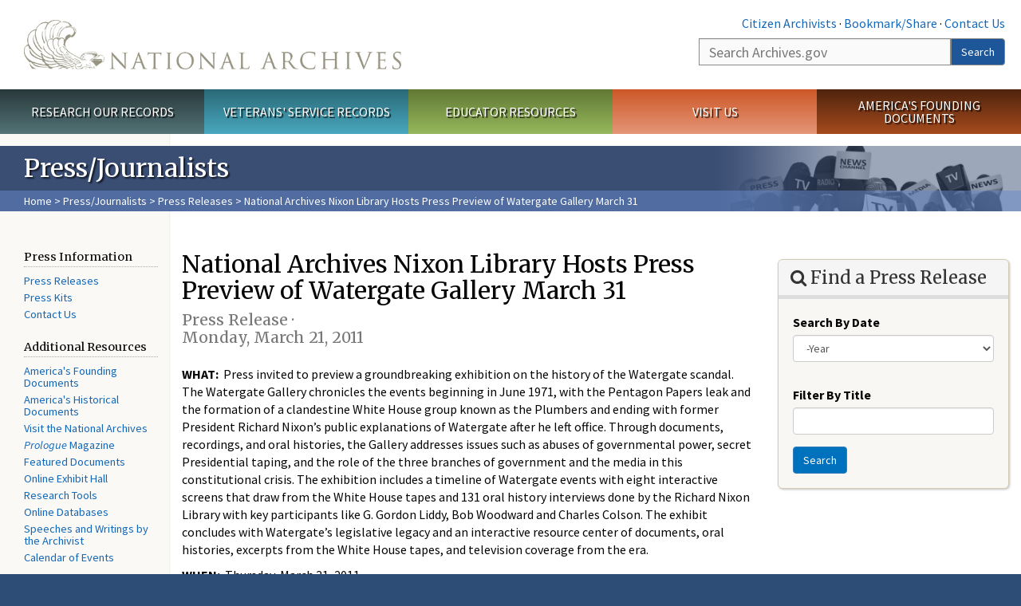

--- FILE ---
content_type: text/css
request_url: https://www.archives.gov/includes/javascript/sortable/sortable.css
body_size: 136
content:
/* Copyright 2006 Joost de Valk */
a img {
	border: 0;
}
table.sortable {
	border-spacing: 0;
	border: 1px solid #000;
	border-collapse: collapse;
}
table.sortable th, table.sortable td {
	text-align: left;
	padding: 2px 4px 2px 4px;
	width: 100px;
	border-style: solid;
	border-color: #444;
}
table.sortable th {
	border-width: 0px 1px 1px 1px;
	background-color: #ccc;
}
table.sortable td {
	border-width: 0px 1px 0px 1px;
}
table.sortable tr.odd td {
	background-color: #ddd;
}
table.sortable tr.even td {
	background-color: #fff;
}
table.sortable tr.sortbottom td {
	border-top: 1px solid #444;
	background-color: #ccc;
	font-weight: bold;
}
table.sortable th.sortable a {
color:#ffffff;
}
table.sortable th.sortable {
color:#ffffff;
}
table.sortable th a.sortheader {
color:#ffffff;
}